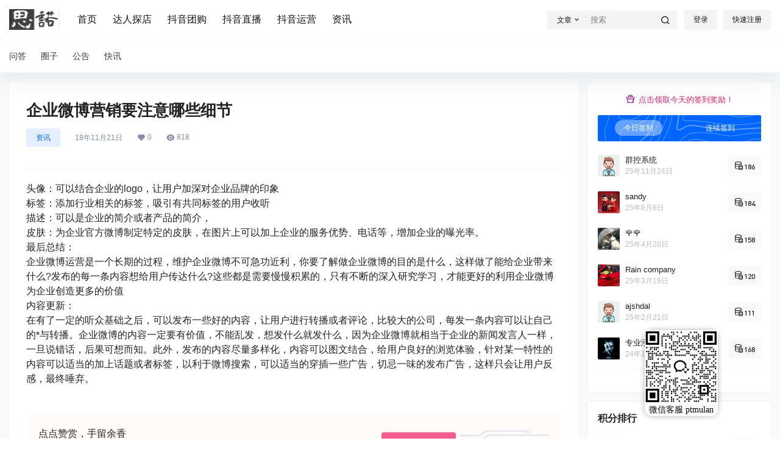

--- FILE ---
content_type: text/css
request_url: https://www.esihui.com/wp-content/plugins/5usujian-super-serv/asset/css/5usujian-serv-normal.css?ver=3.0.7
body_size: 953
content:
#wysj-normal div,
#wysj-normal ul,
#wysj-normal span,
#wysj-normal a{margin:0; padding:0;text-decoration: none; box-sizing:content-box; text-align: center;}
#wysj-normal ul{list-style: none;}
#wysj-normal img{display: inline-block;}

#wysj-normal{position: fixed; right: 0; bottom: 20%; font-family: "Microsoft Yahei"; z-index: 1000003; -webkit-transition: all 0.6s; -moz-transition: all 0.6s; -ms-transition: all 0.6s; line-height: 1.5;}
#wysj-normal .wysj-icon-item{width: 100px; height: 100px; position: relative; margin-bottom: 10px; }
#wysj-normal .wysj-icon-item:last-child{margin-bottom: 0px;}
#wysj-normal .wysj-icon-item:hover .wysj-serv-box{ -webkit-transform:rotateY(0deg);-moz-transform:rotateY(0deg); -ms-transform:rotateY(0deg);transform:rotateY(0deg); opacity: 1; visibility: visible;}
#wysj-normal .wysj-icon-link{ display: table-cell; vertical-align: middle; text-align: center; font-size: 24px; width: 80px; height: 80px; background-color: #fff; border:1px solid #eee; box-shadow: 0px 0px 10px rgba(0,0,0,.3); color: #333; -webkit-transition: color 0.6s, background-color 0.6s; -moz-transition: color 0.6s, background-color 0.6s; -ms-transition: color 0.6s, background-color 0.6s;}
#wysj-normal .wysj-icon-link:before{display: block; width: 100%; line-height: 1.2em; color:#333;}
#wysj-normal .wysj-icon-link:hover{color:#ffffff;background-color:#ff6600;}
#wysj-normal .wysj-icon-link:hover:before{display: block; width: 100%; line-height: 1.2em; color:#fff;}
#wysj-normal .wysj-icon-link span{display: block; width: 100%; font-size: 14px; font-family: "Microsoft Yahei"; text-align: center; line-height: 1.5;}
#wysj-normal .wysj-serv-title{display: block; padding-bottom:5px; font-size: 14px; color: #333; line-height: 1.5;}
#wysj-normal .wysj-phone-number{font-size: 14px; color: #333; line-height: 1.5;}
#wysj-normal .wysj-serv-box{position: absolute; right: 105px; top: 0px; display: table; min-height: 100px; box-sizing:border-box; text-align: center; width: 100px; padding:10px; background-color: #fff;
	-webkit-transition: all 0.6s; 
	-moz-transition: all 0.6s; 
	-ms-transition: all 0.6s; 
	-webkit-transform:perspective(600px) rotateY(-90deg); 
	-moz-transform:perspective(600px) rotateY(-90deg); 
	-ms-transform:perspective(600px) rotateY(-90deg); 
	transform:perspective(600px) rotateY(-90deg);
	-webkit-transform-style: preserve-3d;
	-moz-transform-style: preserve-3d;
	-ms-transform-style: preserve-3d;
	transform-style: preserve-3d;
	-webkit-transform-origin:right 0;
	-moz-transform-origin:right 0;
	-ms-transform-origin:right 0; 
	transform-origin:right 0;
	-webkit-backface-visibility: hidden;
	-moz-backface-visibility: hidden;
	-ms-backface-visibility: hidden;
	opacity: 0; visibility: hidden; box-shadow: 0px 0px 10px rgba(0,0,0,.3);}
#wysj-normal .wysj-serv-box:before{ content: ''; display: block; width: 10px; height: 10px; position: absolute; right: -5px; top: calc(100px / 2); background-color: #fff; -webkit-transform: rotate(45deg); -moz-transform: rotate(45deg);-ms-transform: rotate(45deg);}
#wysj-normal .wysj-serv-box ul{ display: table-cell; vertical-align: middle; width: 100%; height: 100%; list-style: none;}
#wysj-normal .wysj-serv-box ul li{padding:5px 0px 10px 0; border-bottom: 1px solid #eee; margin:0; text-align: center; list-style: none;}
#wysj-normal .wysj-serv-box ul li:first-child{padding-top:0;}
#wysj-normal .wysj-serv-box ul li:last-child{border-bottom: none;padding-bottom:0;}
.wysj-serv-unactive{position: fixed; right:0; bottom:0; z-index: 9999; background-color: #fff; color:#333; font-size: 12px; padding:10px; box-shadow: 0px 0px 10px rgba(0,0,0,.3);}
.wysj-serv-unactive p{margin:0;}
.wysj-serv-unactive a{color:#f60;}
.wysj-serv-unactive .wysj-close-once{padding:5px 10px; background-color: #f60; color: #fff; display: inline-block; margin-top: 10px;}